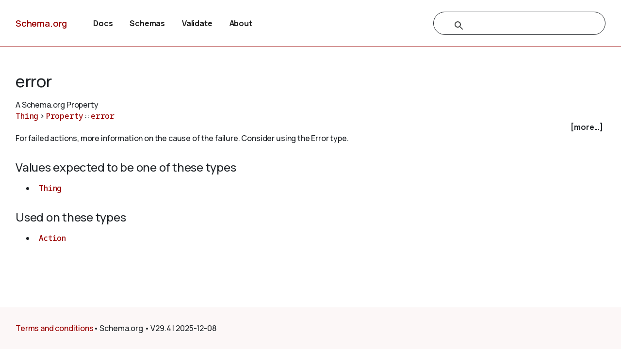

--- FILE ---
content_type: text/css
request_url: https://test1.schema.org/docs/sdotermpage.css
body_size: 907
content:
#infoblock {
  #infohead {
    padding-bottom: 1.5em;

    h1 {
      margin-bottom: 0.25rem;
    }
  }

  .superPaths {
    font-weight: 700;
  }

  #infomsg {
    margin-bottom: 1rem;
  }
}

.definition-table {
  .prop-name {
  font-weight: normal;
  }

  .prop-ect, .prop.desc {
  }
}

  .pln    { color: #444;    } /* plain text                 */
  .tag    { color: #515484; } /* div, span, a, etc          */
  .atn,
  .atv    { color: #314B17; } /* href, datetime             */
  .new    { color: #660003; } /* itemscope, itemtype, etc,. */
  .curl   { color: #080;    } /* new url                    */

  table.definition-table {
    border-spacing: 3px;
    border-collapse: separate;
  }
  
  #morecheck {
	  outline: none;
  }
  
#morecheck:checked + div { display: none; }

.ackblock {
  display: block;
  padding: 5px;
  border-radius: 7px;
  margin-bottom: 10px;
}

.ack {
  display: block;
  margin-bottom: 1em;
}

.ack-head {
  padding-bottom: 5px;
}

.ack-title {
  display:inline-block;
  font-weight: bold;
  margin-right: 2px;
}

.ack-img {
  display: inline-block;
  margin-left: 2px;
}

.ack-img img {
  height: 15px;
}

.clipbutton {
  background: none;
  border: 0;
  padding : 2px;
}

.example-head {
    display: block;
    padding-bottom: .5rem;
}

/* example tab selection */
a.clickableAnchor {
  font-weight: 700;
  line-height: 22px;
}

.selectors code {
    padding-top: 0 !important;
    padding-bottom: 0 !important;
}

.ds-tab pre.ds-tab-content{
  background: var(--table-background);
  border: none;
  display: block;
  margin-top: 1px;
}

div.ds-tab-note{
    display: block;
    padding-top: 17px;
    padding-bottom: 17px;
    font-style: italic;
    font-size: .875rem;
}
a.ds-tab-note{
    color: #3A4956;
    text-decoration: none;
    border-bottom: dotted 1px #3A4956;
}
a:visited.ds-tab-note{
    color: #3A4956;
    text-decoration: none;
    border-bottom: dotted 1px #3A4956;
}
a:link.ds-tab-note{
    color: #3A4956;
    text-decoration: none;
    border-bottom: dotted 1px #3A4956;
}
a:hover.ds-tab-note{
    color: #3A4956;
    text-decoration: none;
    border-bottom: dotted 1px #3A4956;
}

.structureout {
  margin-left: 5px;
}

/*Effectively hide but can't use 'display: none;' as clip will not work if hidden*/
.structuretext {  
  white-space: pre-wrap;
  opacity: .01;
  height:0;
  position:absolute;
  z-index: -1;
}

/* Tooltip container */
.tooltip {
  position: relative;
  display: inline-block;
  top: 4px;
}

/* Tooltip text */
.tooltip .tooltiptext {
  visibility: hidden;
  width: 100px;
  top: 100%;
  left: 50%;
  margin-left: -50px; /* Use half of the width (120/2 = 60), to center the tooltip */
  background-color: black;
  color: #fff;
  text-align: center;
  padding: 5px 0;
  border-radius: 6px;
 
  /* Position the tooltip text - see examples below! */
  position: absolute;
  z-index: 1;
}

.tooltip .tooltiptext::after {
  content: " ";
  position: absolute;
  bottom: 100%;  /* At the top of the tooltip */
  left: 50%;
  margin-left: -5px;
  border-width: 5px;
  border-style: solid;
  border-color: transparent transparent black transparent;
}

/* Show the tooltip text when you mouse over the tooltip container */
.tooltip .tooltiptext.show {
  visibility: visible;
}

a.core, a.ext, .localLink {
  font-family: "Noto Sans Mono", monospace;
}

.jumptarget {
  margin-bottom: 2em;
}
